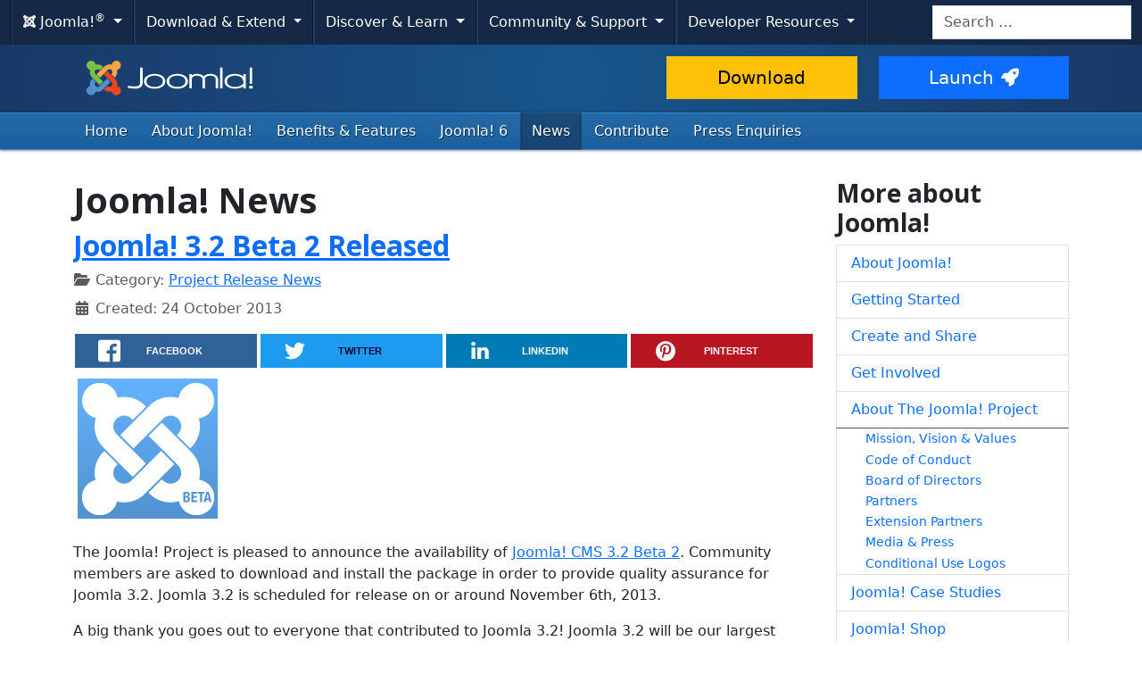

--- FILE ---
content_type: text/plain
request_url: https://www.google-analytics.com/j/collect?v=1&_v=j102&aip=1&a=683429435&t=pageview&_s=1&dl=https%3A%2F%2Fwww.joomla.org%2Fannouncements.html%3FKeepThis%3D472%26start%3D280&ul=en-us%40posix&dt=Joomla!%20Official%20News&sr=1280x720&vp=1280x720&_u=YEBAAAABAAAAAC~&jid=382138116&gjid=531948099&cid=20917868.1769003926&tid=UA-544070-3&_gid=878753402.1769003926&_r=1&_slc=1&gtm=45He61g1n71WWC8WLza200&gcd=13l3l3l3l1l1&dma=0&tag_exp=103116026~103200004~104527906~104528500~104684208~104684211~105391252~115616985~115938466~115938468~116682876~117041588&z=1616013976
body_size: -449
content:
2,cG-X283HVFSTN